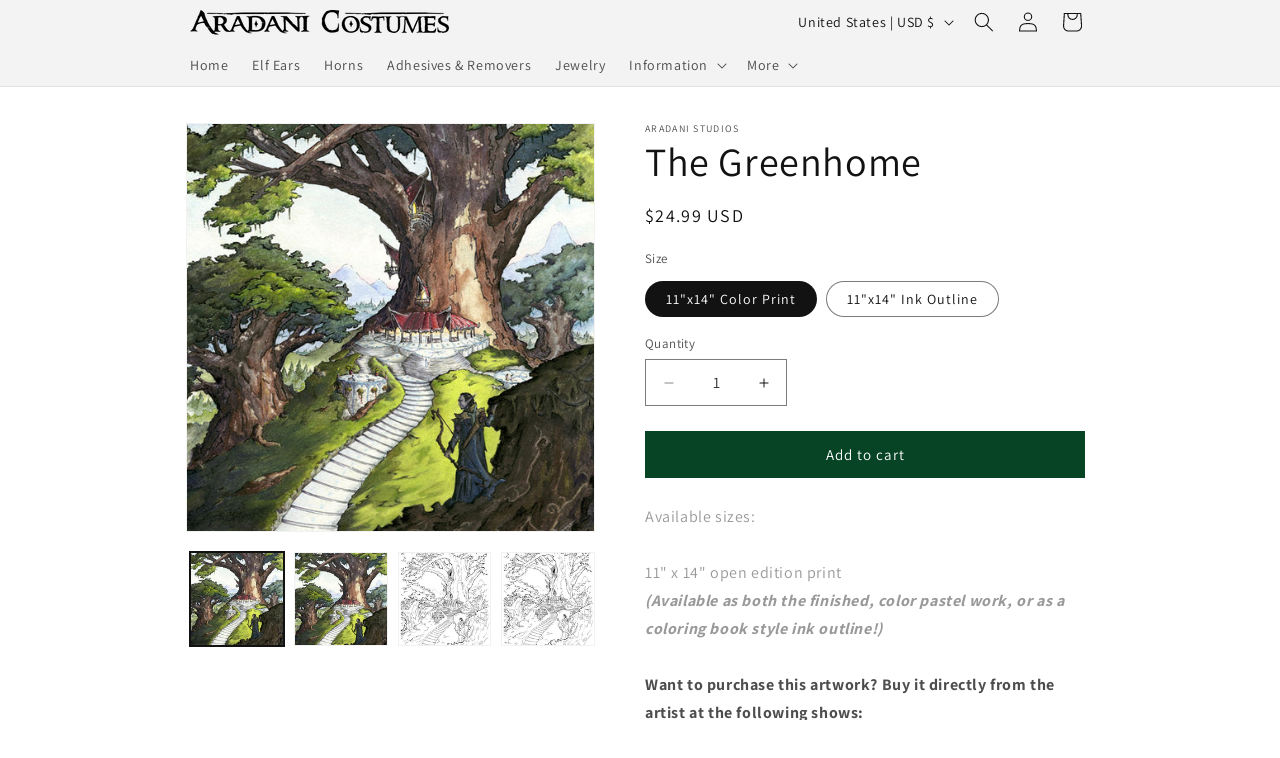

--- FILE ---
content_type: application/javascript
request_url: https://ecommplugins-trustboxsettings.trustpilot.com/aradani-costumes.myshopify.com.js?settings=1653674143518&shop=aradani-costumes.myshopify.com
body_size: 226
content:
const trustpilot_trustbox_settings = {"trustboxes":[],"activeTrustbox":0,"pageUrls":{"landing":"https://aradani-costumes.myshopify.com","category":"https://aradani-costumes.myshopify.com/collections/adhesives-removers","product":"https://aradani-costumes.myshopify.com/products/eye-want-you"}};
dispatchEvent(new CustomEvent('trustpilotTrustboxSettingsLoaded'));